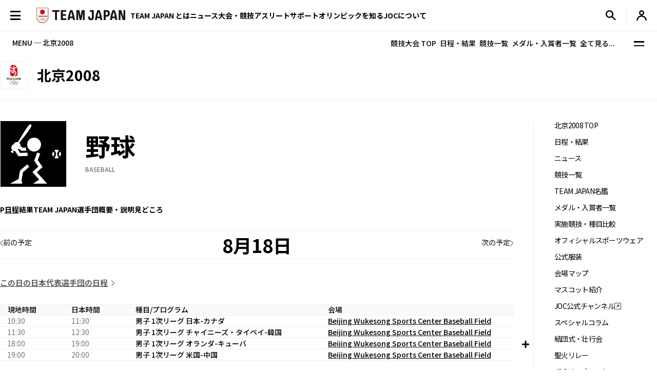

--- FILE ---
content_type: text/html; charset=UTF-8
request_url: https://www.joc.or.jp/games/olympic/beijing/sports/baseball/0818.html
body_size: 87928
content:

<!DOCTYPE html>
<html lang="ja">


  <!-- [headタグ] -->

  <head prefix="og: http://ogp.me/ns# fb: http://ogp.me/ns/fb# article: http://ogp.me/ns/article#">

    <!-- Google Tag Manager -->
<script>(function(w,d,s,l,i){w[l]=w[l]||[];w[l].push({'gtm.start':
new Date().getTime(),event:'gtm.js'});var f=d.getElementsByTagName(s)[0],
j=d.createElement(s),dl=l!='dataLayer'?'&l='+l:'';j.async=true;j.src=
'https://www.googletagmanager.com/gtm.js?id='+i+dl;f.parentNode.insertBefore(j,f);
})(window,document,'script','dataLayer','GTM-W7Z8MTGH');</script>
<!-- End Google Tag Manager -->
  <!-- meta settings -->
  <meta charset="utf-8">
  <meta name="viewport" content="width=device-width">
  <meta name="format-detection" content="telephone=no">
  <!-- meta keywords / description -->
  
  <meta name="keywords" content="JOC, 日本オリンピック委員会, JAPANESE OLYMPIC COMMITTEE, オリンピック, 北京, 2008年, 日本代表選手団">
  <meta name="description" content="2008年北京オリンピックの特集ページです。競技日程や実施種目などを紹介します。　日本オリンピック委員会（JOC）公式サイト">
  
  <!-- title -->
  <title>野球の日程（8月18日）｜北京2008｜JOC - 日本オリンピック委員会</title>
  <!-- START: favicons -->
  <link rel="icon" href="/favicon.ico" sizes="32x32">
  <link rel="icon" href="/favicon.svg" type="image/svg+xml">
  <link rel="apple-touch-icon" href="/apple-touch-icon.png">
  <link rel="manifest" href="/site.webmanifest">
  <!-- END: favicons -->
  <!-- styles -->
  <link rel="stylesheet" href="/assets/css/reset.css">
  <link rel="stylesheet" href="/assets/css/plugin.css">
  <link rel="stylesheet" href="/assets/css/base.css">
  <link rel="stylesheet" href="/assets/css/module.css">
  <link rel="stylesheet" href="/assets/css/add.css">
  

  <link rel="stylesheet" href="/assets/css/oldgame.css">

  <link rel="stylesheet" href="/assets/css/specific-customization.css">


  <meta property="og:locale" content="ja_JP">
  
  <meta property="og:type" content="article">
  
  <meta property="og:title" content="野球の日程（8月18日）｜北京2008｜JOC - 日本オリンピック委員会">
  <meta property="og:url" content="https://www.joc.or.jp/games/olympic/beijing/sports/baseball/0818.html">
  <meta property="og:image" content="https://www.joc.or.jp/assets/images/common/share.png">
  <meta property="og:site_name" content="JOC - 日本オリンピック委員会">
  <meta property="og:description" content="2008年北京オリンピックの特集ページです。競技日程や実施種目などを紹介します。　日本オリンピック委員会（JOC）公式サイト">
  <meta property="fb:app_id" content="315604575177716">
  <meta name="twitter:title" content="野球の日程（8月18日）｜北京2008｜JOC - 日本オリンピック委員会">
  <meta name="twitter:card" content="summary_large_image" />
  <meta name="twitter:site" content="@TeamJapan" />
  

<script src="/assets/js/logincheckcookie.js"></script>

  
<meta name="google-site-verification" content="EUft2PXEZWP5lWX0hnw8WULWaSq0Z5qTx-0164c4YMQ" />
  </head>
<body>
<!-- Google Tag Manager (noscript) -->
<noscript><iframe src="https://www.googletagmanager.com/ns.html?id=GTM-W7Z8MTGH" height="0" width="0" style="display:none;visibility:hidden"></iframe></noscript>
<!-- End Google Tag Manager (noscript) -->
  <div class="l-wrapper">
    <header class="l-header l-header--main js-header">
  <div class="l-header__container">
    <button type="button" class="header-menu-button js-menu-trigger">
      <span class="header-menu-button__lines">
        <span class="header-menu-button__line header-menu-button__line--top"></span>
        <span class="header-menu-button__line header-menu-button__line--center"></span>
        <span class="header-menu-button__line header-menu-button__line--bottom"></span>
      </span>
    </button>
    <!-- [/header-menu-button] -->
    <div class="l-drawer js-drawer-menu">
  <div class="l-drawer__overlay js-menu-trigger"></div>
  <div class="l-drawer__inner">
    <div class="l-drawer__contents">
      <div class="l-drawer__head">
        <button type="button" class="l-drawer__head-btn js-menu-trigger"></button>
        <a href="/" class="l-drawer__head-logo  js-mypage-link">
          <img src="/assets/img/common/logo.svg" alt="TEAM JAPAN" decoding="async" width="242" height="43">
        </a>
        <button type="button" class="l-drawer__head-btn-sp js-menu-trigger"></button>
      </div>
      <div class="l-drawer__body">
        <div class="l-drawer__body-main">
          <ul class="l-drawer__sub-nav sp-hide">
            <li class="l-drawer__sub-nav-item">
              <a href="/" class="l-drawer__sub-nav-item-link js-mypage-link">HOME</a>
            </li>
          </ul>
          <ul class="l-drawer__nav">
            <li class="l-drawer__nav-item pc-hide">
              <a href="/" class="l-drawer__nav-item-ttl-txt js-mypage-link">HOME</a>
            </li>
            <li class="l-drawer__nav-item js-sp-acc-scope is-close">
              <button type="button" class="l-drawer__nav-item-ttl js-sp-acc-trigger">
                <span class="l-drawer__nav-item-ttl-txt">TEAM JAPAN とは</span>
                <span class="l-drawer__nav-item-ttl-icon"></span>
              </button>
              <div class="js-sp-acc-target">
                <ul class="l-drawer__nav-lv2">
                  <li class="l-drawer__nav-lv2-item">
                    <a href="/teamjapan/" class="l-drawer__nav-lv2-link">TEAM JAPAN ブランドサイト</a>
                  </li>
                  <li class="l-drawer__nav-lv2-item">
                    <a href="/teamjapan/activities/" class="l-drawer__nav-lv2-link">TEAM JAPAN の活動</a>
                  </li>
                  <li class="l-drawer__nav-lv2-item">
                    <a href="/symbolathlete/" class="l-drawer__nav-lv2-link">シンボルアスリート</a>
                  </li>
                  <li class="l-drawer__nav-lv2-item">
                    <a href="https://www.teamjapanshop.jp/" target="_blank" class="l-drawer__nav-lv2-link c-icon-external">オンラインショップ</a>
                  </li>
                </ul>
              </div>
            </li>
            <li class="l-drawer__nav-item js-sp-acc-scope is-close">
              <button type="button" class="l-drawer__nav-item-ttl js-sp-acc-trigger">
                <span class="l-drawer__nav-item-ttl-txt">ニュース</span>
                <span class="l-drawer__nav-item-ttl-icon"></span>
              </button>
              <div class="js-sp-acc-target">
                <ul class="l-drawer__nav-lv2">
                  <li class="l-drawer__nav-lv2-item">
                    <a href="/news/" class="l-drawer__nav-lv2-link l-drawer__nav-lv2-link--sp-main">最新ニュース</a>
                  </li>
                  <li class="l-drawer__nav-lv2-item">
                    <a href="/news/index.html?subcategory=&ssubcategory=&category=お知らせ&games=&sports=&athlete=&year=" class="l-drawer__nav-lv2-link">お知らせ</a>
                  </li>
                  <li class="l-drawer__nav-lv2-item">
                    <a href="/news/index.html?subcategory=&ssubcategory=&category=オリンピック&games=&sports=&athlete=&year=" class="l-drawer__nav-lv2-link">オリンピック</a>
                  </li>
                  <li class="l-drawer__nav-lv2-item">
                    <a href="/news/index.html?subcategory=&ssubcategory=&category=国際総合競技大会&games=&sports=&athlete=&year=" class="l-drawer__nav-lv2-link">国際総合競技大会</a>
                  </li>
                  <li class="l-drawer__nav-lv2-item">
                    <a href="/news/index.html?subcategory=&ssubcategory=&category=その他競技情報&games=&sports=&athlete=&year=" class="l-drawer__nav-lv2-link">その他競技情報</a>
                  </li>
                  <li class="l-drawer__nav-lv2-item">
                    <a href="/news/index.html?subcategory=&ssubcategory=&category=選手強化&games=&sports=&athlete=&year=" class="l-drawer__nav-lv2-link">選手強化</a>
                  </li>
                  <li class="l-drawer__nav-lv2-item">
                    <a href="/news/index.html?subcategory=&ssubcategory=&category=イベント&games=&sports=&athlete=&year=" class="l-drawer__nav-lv2-link">イベント</a>
                  </li>
                
                  <li class="l-drawer__nav-lv2-item">
                    <a href="/news/index.html?subcategory=&ssubcategory=&category=キャリア支援&games=&sports=&athlete=&year=" class="l-drawer__nav-lv2-link">キャリア支援</a>
                  </li>
                  <li class="l-drawer__nav-lv2-item">
                    <a href="/news/index.html?subcategory=&ssubcategory=&category=その他活動&games=&sports=&athlete=&year=" class="l-drawer__nav-lv2-link">その他活動</a>
                  </li>
                </ul>
              </div>
            </li>
            <li class="l-drawer__nav-item js-sp-acc-scope is-close">
              <button type="button" class="l-drawer__nav-item-ttl js-sp-acc-trigger">
                <span class="l-drawer__nav-item-ttl-txt">大会・競技</span>
                <span class="l-drawer__nav-item-ttl-icon"></span>
              </button>
              <div class="js-sp-acc-target">
                <ul class="l-drawer__nav-lv2">
                  <li class="l-drawer__nav-lv2-item">
                    <a href="/games/" class="l-drawer__nav-lv2-link">大会</a>
                  </li>
                  <li class="l-drawer__nav-lv2-item">
                    <a href="/sports/" class="l-drawer__nav-lv2-link">競技</a>
                  </li>
                  <li class="l-drawer__nav-lv2-item">
                    <a href="/athletes/" class="l-drawer__nav-lv2-link">アスリート</a>
                  </li>
                  <li class="l-drawer__nav-lv2-item">
                    <a href="/article/" class="l-drawer__nav-lv2-link">コラム／インタビュー</a>
                  </li>
                  <li class="l-drawer__nav-lv2-item">
                    <a href="/events/" class="l-drawer__nav-lv2-link">イベント／キャンペーン</a>
                  </li>
                </ul>
              </div>
            </li>
            <li class="l-drawer__nav-item js-sp-acc-scope is-close">
              <button type="button" class="l-drawer__nav-item-ttl js-sp-acc-trigger">
                <span class="l-drawer__nav-item-ttl-txt">アスリートサポート</span>
                <span class="l-drawer__nav-item-ttl-icon"></span>
              </button>
              <div class="js-sp-acc-target">
                <ul class="l-drawer__nav-lv2">
                  <li class="l-drawer__nav-lv2-item">
                    <a href="/for-athletes/" class="l-drawer__nav-lv2-link l-drawer__nav-lv2-link--sp-main">アスリートサポート TOP</a>
                  </li>
                  <li class="l-drawer__nav-lv2-item">
                    <a href="/for-athletes/training/" class="l-drawer__nav-lv2-link">強化・育成</a>
                  </li>
                  <li class="l-drawer__nav-lv2-item">
                    <a href="/for-athletes/career/" class="l-drawer__nav-lv2-link">キャリア支援</a>
                  </li>
                  <li class="l-drawer__nav-lv2-item">
                    <a href="/for-athletes/youthathlete-support/" class="l-drawer__nav-lv2-link">ジュニアアスリートサポート</a>
                  </li>
                  <li class="l-drawer__nav-lv2-item">
                    <a href="/for-athletes/entourage/" class="l-drawer__nav-lv2-link">アントラージュ</a>
                  </li>
                  <li class="l-drawer__nav-lv2-item">
                    <a href="/for-athletes/awards/" class="l-drawer__nav-lv2-link">表彰制度</a>
                  </li>
                  <li class="l-drawer__nav-lv2-item">
                    <a href="/for-athletes/donation-fund/" class="l-drawer__nav-lv2-link">寄付</a>
                  </li>
                  <li class="l-drawer__nav-lv2-item">
                    <a href="/for-athletes/reporting/" class="l-drawer__nav-lv2-link">保護、通報窓口</a>
                  </li>
                </ul>
              </div>
            </li>
            <li class="l-drawer__nav-item js-sp-acc-scope is-close">
              <button type="button" class="l-drawer__nav-item-ttl js-sp-acc-trigger">
                <span class="l-drawer__nav-item-ttl-txt">オリンピックを知る</span>
                <span class="l-drawer__nav-item-ttl-icon"></span>
              </button>
              <div class="js-sp-acc-target">
                <ul class="l-drawer__nav-lv2">
                  <li class="l-drawer__nav-lv2-item">
                    <a href="/olympism/" class="l-drawer__nav-lv2-link l-drawer__nav-lv2-link--sp-main">オリンピックを知る
                      TOP</a>
                  </li>
                  <li class="l-drawer__nav-lv2-item">
                    <a href="/olympism/principles/" class="l-drawer__nav-lv2-link">オリンピズム──理念と使命</a>
                  </li>
                  <li class="l-drawer__nav-lv2-item">
                    <a href="/olympism/history/" class="l-drawer__nav-lv2-link">オリンピックの歴史</a>
                  </li>
                  <li class="l-drawer__nav-lv2-item">
                    <a href="/olympism/experience/" class="l-drawer__nav-lv2-link">学ぶ・体験する</a>
                  </li>
                  <li class="l-drawer__nav-lv2-item">
                    <a href="/olympism/experience/event/" class="l-drawer__nav-lv2-link">普及イベント</a>
                  </li>
                  <li class="l-drawer__nav-lv2-item">
                    <a href="/olympism/experience/facility/" class="l-drawer__nav-lv2-link">ミュージアム・体験施設</a>
                  </li>
                  <li class="l-drawer__nav-lv2-item">
                    <a href="/olympism/experience/media/" class="l-drawer__nav-lv2-link">メディア・SNS</a>
                  </li>
                  <li class="l-drawer__nav-lv2-item">
                    <a href="/olympism/experience/learningcontent/" class="l-drawer__nav-lv2-link">学習コンテンツ</a>
                  </li>
                  <li class="l-drawer__nav-lv2-item">
                    <a href="/olympism/inheritance/" class="l-drawer__nav-lv2-link">行動する・継承する</a>
                  </li>
                </ul>
              </div>
            </li>
            <li class="l-drawer__nav-item js-sp-acc-scope is-close">
              <button type="button" class="l-drawer__nav-item-ttl js-sp-acc-trigger">
                <span class="l-drawer__nav-item-ttl-txt">JOC について</span>
                <span class="l-drawer__nav-item-ttl-icon"></span>
              </button>
              <div class="js-sp-acc-target">
                <ul class="l-drawer__nav-lv2">
                  <li class="l-drawer__nav-lv2-item">
                    <a href="/about/" class="l-drawer__nav-lv2-link l-drawer__nav-lv2-link--sp-main">JOC について TOP</a>
                  </li>
                  <li class="l-drawer__nav-lv2-item">
                    <a href="/about/vision2064/" class="l-drawer__nav-lv2-link">JOC Vision 2064と中期計画</a>
                  </li>
                  <li class="l-drawer__nav-lv2-item">
                    <a href="/about/organisation/" class="l-drawer__nav-lv2-link">組織</a>
                  </li>
                  <li class="l-drawer__nav-lv2-item">
                    <a href="/about/jocactivity/" class="l-drawer__nav-lv2-link">JOC の活動</a>
                  </li>
                  <li class="l-drawer__nav-lv2-item">
                    <a href="/about/marketing/" class="l-drawer__nav-lv2-link">マーケティングプログラム</a>
                  </li>
                  <li class="l-drawer__nav-lv2-item">
                    <a href="/about/partners/" class="l-drawer__nav-lv2-link">パートナー</a>
                  </li>
                  <li class="l-drawer__nav-lv2-item">
                    <a href="/about/brand/" class="l-drawer__nav-lv2-link">ブランド、知的財産</a>
                  </li>
                  <li class="l-drawer__nav-lv2-item">
                    <a href="/about/sustainability/" class="l-drawer__nav-lv2-link">サステナビリティ</a>
                  </li>
                </ul>
              </div>
            </li>
            <li class="l-drawer__nav-item pc-hide">
              <a href="/teamjapanid/" class="l-drawer__nav-item-ttl-txt">TEAM JAPAN ID<span class="small">WEB会員サービス</span></a>
            </li>
            <li class="l-drawer__nav-item pc-hide">
              <a href="/faq/" class="l-drawer__nav-item-ttl-txt">よくあるご質問</a>
            </li>
            <li class="l-drawer__nav-item pc-hide">
              <a href="/sitemap/" class="l-drawer__nav-item-ttl-txt">サイトマップ</a>
            </li>
          </ul>
          <ul class="l-drawer__sub-nav mgt--2gap sp-hide">
            <li class="l-drawer__sub-nav-item">
              <a href="/teamjapanid/" class="l-drawer__sub-nav-item-link">TEAM JAPAN ID<span class="small">WEB会員サービス</span></a>
            </li>
            <li class="l-drawer__sub-nav-item">
              <a href="/faq/" class="l-drawer__sub-nav-item-link">よくあるご質問</a>
            </li>
            <li class="l-drawer__sub-nav-item">
              <a href="/sitemap/" class="l-drawer__sub-nav-item-link">サイトマップ</a>
            </li>
          </ul>
          <div class="l-drawer__search-box c-search-box-2">
                        <script async src="https://cse.google.com/cse.js?cx=009329019358741393295:lv-ldjgsmvc"></script>
<div class="gcse-searchbox-only"></div>
          </div>
        </div>
        <div class="l-drawer__body-foot">
          <ul class="l-drawer-sns">
            <li class="l-drawer-sns__item l-drawer-sns__item--line">
              <a href="https://page.line.me/team_japan" target="_blank" class="l-drawer-sns__link">
                <img src="/assets/img/common/icon_sns_line.svg" alt="line" decoding="async" width="22" height="22">
              </a>
            </li>
            <li class="l-drawer-sns__item l-drawer-sns__item--facebook">
              <a href="https://www.facebook.com/teamjapanjoc" target="_blank" class="l-drawer-sns__link">
                <img src="/assets/img/common/icon_sns_facebook.svg" alt="facebook" decoding="async" width="22" height="22">
              </a>
            </li>
            <li class="l-drawer-sns__item l-drawer-sns__item--x">
              <a href="https://twitter.com/TeamJapan" target="_blank" class="l-drawer-sns__link">
                <img src="/assets/img/common/icon_sns_x.svg" alt="x(twitter)" decoding="async" width="19" height="19">
              </a>
            </li>
            <li class="l-drawer-sns__item l-drawer-sns__item--instagram">
              <a href="https://www.instagram.com/teamjapanjoc/" target="_blank" class="l-drawer-sns__link">
                <img src="/assets/img/common/icon_sns_instagram.svg" alt="instagram" decoding="async" width="22" height="22">
              </a>
            </li>
            <li class="l-drawer-sns__item l-drawer-sns__item--tiktok">
              <a href="https://www.tiktok.com/@japan_olympic" target="_blank" class="l-drawer-sns__link">
                <img src="/assets/img/common/icon_sns_tiktok.svg" alt="tiktok" decoding="async" width="18" height="21">
              </a>
            </li>
            <li class="l-drawer-sns__item l-drawer-sns__item--youtube">
              <a href="https://www.youtube.com/c/TEAMJAPAN" target="_blank" class="l-drawer-sns__link">
                <img src="/assets/img/common/icon_sns_youtube.svg" alt="youtube" decoding="async" width="27" height="19">
              </a>
            </li>
          </ul>
          <!-- [/l-drawer-sns] -->
          <div class="l-drawer__body-foot-right">
            <ul class="l-drawer__foot-nav">
              <li class="l-drawer__foot-nav-item">
                <a href="https://japan-olympicmuseum.jp/jp/" target="_blank" class="l-drawer__foot-nav-link c-icon-external">日本オリンピックミュージアム</a>
              </li>
              <li class="l-drawer__foot-nav-item">
                <a href="https://www.teamjapanshop.jp/" target="_blank" class="l-drawer__foot-nav-link c-icon-external">オンラインショップ</a>
              </li>
            </ul>
            <a href="https://www.joc.or.jp/english/" class="l-drawer__lang">ENGLISH</a>
          </div>
        </div>
        <button type="button" class="l-drawer__foot-btn js-menu-trigger">メニューを閉じる</button>
      </div>
    </div>
    <div class="l-drawer__side">
      <div class="l-drawer__side-bg">
        <svg xmlns="http://www.w3.org/2000/svg" style="height:100%"><rect x="190" width="11.3" height="100%" fill="#aa8532"></rect><path d="m300 393.55v-19.68c-89.05-53-162.55-129.15-213.24-222.62-26.18-48.27-45.17-99.11-56.84-151.25h-17.41c11.94 54.95 31.76 108.54 59.32 159.35 53.82 99.23 132.6 179.5 228.17 234.2z" fill="#f0252d"/></svg>
      </div>
    </div>
  </div>
</div>
<!-- [/l-drawer] -->

    <p class="l-header__logo">

      <a href="/" class="l-header__logo-link  js-mypage-link">
        <img src="/assets/img/common/logo.svg" alt="TEAM JAPAN" decoding="async" width="242" height="43">
      </a>

    </p>

    <nav class="l-header-nav">
  <div class="l-header-nav__mega-menu-bg js-mega-menu-bg"></div>
  <ul class="l-header-nav__list">
    <li class="l-header-nav__item js-mega-menu-trigger">
      <span class="l-header-nav__link">TEAM JAPAN とは</span>
      <div class="l-mega-menu js-mega-menu">
        <div class="l-mega-menu__inner">
          <nav class="l-mega-menu__nav">
            <span class="l-mega-menu__nav-ttl">TEAM JAPAN とは</span>
            <ul class="l-mega-menu__nav-list">
              <li class="l-mega-menu__nav-item">
                <a href="/teamjapan/" class="l-mega-menu__nav-link">TEAM JAPAN ブランドサイト</a>
              </li>
              <li class="l-mega-menu__nav-item">
                <a href="/teamjapan/activities/" class="l-mega-menu__nav-link">TEAM JAPAN の活動</a>
              </li>
              <li class="l-mega-menu__nav-item">
                <a href="/symbolathlete/" class="l-mega-menu__nav-link">シンボルアスリート</a>
              </li>
              <li class="l-mega-menu__nav-item">
                <a href="https://www.teamjapanshop.jp/" target="_blank" class="l-mega-menu__nav-link c-icon-external">オンラインショップ</a>
              </li>
            </ul>
          </nav>
        </div>
      </div>
      <!-- [/l-mega-menu] -->
    </li>
    <li class="l-header-nav__item js-mega-menu-trigger">
      <a href="/news/" class="l-header-nav__link js-nav-current">ニュース</a>
      <div class="l-mega-menu js-mega-menu">
        <div class="l-mega-menu__inner">
          <nav class="l-mega-menu__nav">
            <a href="/news/" class="l-mega-menu__nav-ttl">最新ニュース</a>
            <ul class="l-mega-menu__nav-list">
              <li class="l-mega-menu__nav-item">
                <a href="/news/index.html?subcategory=&ssubcategory=&category=お知らせ&games=&sports=&athlete=&year=" class="l-mega-menu__nav-link">お知らせ</a>
              </li>
              <li class="l-mega-menu__nav-item">
                <a href="/news/index.html?subcategory=&ssubcategory=&category=オリンピック&games=&sports=&athlete=&year=" class="l-mega-menu__nav-link">オリンピック</a>
              </li>
              <li class="l-mega-menu__nav-item">
                <a href="/news/index.html?subcategory=&ssubcategory=&category=国際総合競技大会&games=&sports=&athlete=&year=" class="l-mega-menu__nav-link">国際総合競技大会</a>
              </li>
              <li class="l-mega-menu__nav-item">
                <a href="/news/index.html?subcategory=&ssubcategory=&category=その他競技情報&games=&sports=&athlete=&year=" class="l-mega-menu__nav-link">その他競技情報</a>
              </li>
              <li class="l-mega-menu__nav-item">
                <a href="/news/index.html?subcategory=&ssubcategory=&category=選手強化&games=&sports=&athlete=&year=" class="l-mega-menu__nav-link">選手強化</a>
              </li>
              <li class="l-mega-menu__nav-item">
                <a href="/news/index.html?subcategory=&ssubcategory=&category=イベント&games=&sports=&athlete=&year=" class="l-mega-menu__nav-link">イベント</a>
              </li>
            
              <li class="l-mega-menu__nav-item">
                <a href="/news/index.html?subcategory=&ssubcategory=&category=キャリア支援&games=&sports=&athlete=&year=" class="l-mega-menu__nav-link">キャリア支援</a>
              </li>
              <li class="l-mega-menu__nav-item">
                <a href="/news/index.html?subcategory=&ssubcategory=&category=その他活動&games=&sports=&athlete=&year=" class="l-mega-menu__nav-link">その他活動</a>
              </li>
            </ul>
          </nav>
        </div>
      </div>
      <!-- [/l-mega-menu] -->
    </li>
    <li class="l-header-nav__item js-mega-menu-trigger">
      <span class="l-header-nav__link">大会・競技</span>
      <div class="l-mega-menu js-mega-menu">
        <div class="l-mega-menu__inner">
          <nav class="l-mega-menu__nav">
            <span class="l-mega-menu__nav-ttl">大会・競技</span>
            <ul class="l-mega-menu__nav-list">
              <li class="l-mega-menu__nav-item">
                <a href="/games/" class="l-mega-menu__nav-link">大会</a>
              </li>
              <li class="l-mega-menu__nav-item">
                <a href="/sports/" class="l-mega-menu__nav-link">競技</a>
              </li>
              <li class="l-mega-menu__nav-item">
                <a href="/athletes/" class="l-mega-menu__nav-link">アスリート</a>
              </li>
              <li class="l-mega-menu__nav-item">
                <a href="/article/" class="l-mega-menu__nav-link">コラム／インタビュー</a>
              </li>
              <li class="l-mega-menu__nav-item">
                <a href="/events/" class="l-mega-menu__nav-link">イベント／キャンペーン</a>
              </li>
              <li class="l-mega-menu__nav-item">
                <a href="/teamjapanid/" class="l-mega-menu__nav-link">TEAM JAPAN ID</a>
              </li>
            </ul>
          </nav>
        </div>
      </div>
      <!-- [/l-mega-menu] -->
    </li>
    <li class="l-header-nav__item js-mega-menu-trigger">
      <a href="/for-athletes/" class="l-header-nav__link js-nav-current">アスリートサポート</a>
      <div class="l-mega-menu js-mega-menu">
        <div class="l-mega-menu__inner">
          <nav class="l-mega-menu__nav">
            <a href="/for-athletes/" class="l-mega-menu__nav-ttl">アスリートサポート TOP</a>
            <ul class="l-mega-menu__nav-list">
              <li class="l-mega-menu__nav-item">
                <a href="/for-athletes/training/" class="l-mega-menu__nav-link">強化・育成</a>
              </li>
              <li class="l-mega-menu__nav-item">
                <a href="/for-athletes/career/" class="l-mega-menu__nav-link">キャリア支援</a>
              </li>
              <li class="l-mega-menu__nav-item">
                <a href="/for-athletes/youthathlete-support/" class="l-mega-menu__nav-link">ジュニアアスリートサポート</a>
              </li>
              <li class="l-mega-menu__nav-item">
                <a href="/for-athletes/entourage/" class="l-mega-menu__nav-link">アントラージュ</a>
              </li>
              <li class="l-mega-menu__nav-item">
                <a href="/for-athletes/awards/" class="l-mega-menu__nav-link">表彰制度</a>
              </li>
              <li class="l-mega-menu__nav-item">
                <a href="/for-athletes/donation-fund/" class="l-mega-menu__nav-link">寄付</a>
              </li>
              <li class="l-mega-menu__nav-item">
                <a href="/for-athletes/reporting/" class="l-mega-menu__nav-link">保護、通報窓口</a>
              </li>
            </ul>
          </nav>
        </div>
      </div>
      <!-- [/l-mega-menu] -->
    </li>
    <li class="l-header-nav__item js-mega-menu-trigger">
      <a href="/olympism/" class="l-header-nav__link js-nav-current">オリンピックを知る</a>
      <div class="l-mega-menu js-mega-menu">
        <div class="l-mega-menu__inner">
          <nav class="l-mega-menu__nav">
            <a href="/olympism/" class="l-mega-menu__nav-ttl">オリンピックを知る TOP</a>
            <ul class="l-mega-menu__nav-list">
              <li class="l-mega-menu__nav-item">
                <a href="/olympism/principles/" class="l-mega-menu__nav-link">オリンピズム──理念と使命</a>
              </li>
              <li class="l-mega-menu__nav-item">
                <a href="/olympism/history/" class="l-mega-menu__nav-link">オリンピックの歴史</a>
              </li>
              <li class="l-mega-menu__nav-item">
                <a href="/olympism/experience/" class="l-mega-menu__nav-link">学ぶ・体験する</a>
              </li>
              <li class="l-mega-menu__nav-item">
                <a href="/olympism/experience/event/" class="l-mega-menu__nav-link">普及イベント</a>
              </li>
              <li class="l-mega-menu__nav-item">
                <a href="/olympism/experience/facility/" class="l-mega-menu__nav-link">ミュージアム・体験施設</a>
              </li>
              <li class="l-mega-menu__nav-item">
                <a href="/olympism/experience/media/" class="l-mega-menu__nav-link">メディア・SNS</a>
              </li>
              <li class="l-mega-menu__nav-item">
                <a href="/olympism/experience/learningcontent/" class="l-mega-menu__nav-link">学習コンテンツ</a>
              </li>
              <li class="l-mega-menu__nav-item">
                <a href="/olympism/inheritance/" class="l-mega-menu__nav-link">行動する・継承する</a>
              </li>
            </ul>
          </nav>
        </div>
      </div>
      <!-- [/l-mega-menu] -->
    </li>
    <li class="l-header-nav__item js-mega-menu-trigger">
      <a href="/about/" class="l-header-nav__link js-nav-current">JOCについて</a>
      <div class="l-mega-menu js-mega-menu">
        <div class="l-mega-menu__inner">
          <nav class="l-mega-menu__nav">
            <a href="/about/" class="l-mega-menu__nav-ttl">JOC について TOP</a>
            <ul class="l-mega-menu__nav-list">
              <li class="l-mega-menu__nav-item">
                <a href="/about/vision2064/" class="l-mega-menu__nav-link">JOC Vision 2064 と中期計画</a>
              </li>
              <li class="l-mega-menu__nav-item">
                <a href="/about/organisation/" class="l-mega-menu__nav-link">組織</a>
              </li>
              <li class="l-mega-menu__nav-item">
                <a href="/about/jocactivity/" class="l-mega-menu__nav-link">JOC の活動</a>
              </li>
              <li class="l-mega-menu__nav-item">
                <a href="/about/marketing/" class="l-mega-menu__nav-link">マーケティングプログラム</a>
              </li>
              <li class="l-mega-menu__nav-item">
                <a href="/about/partners/" class="l-mega-menu__nav-link">パートナー</a>
              </li>
              <li class="l-mega-menu__nav-item">
                <a href="/about/brand/" class="l-mega-menu__nav-link">ブランド、知的財産</a>
              </li>
              <li class="l-mega-menu__nav-item">
                <a href="/about/sustainability/" class="l-mega-menu__nav-link">サステナビリティ</a>
              </li>
            </ul>
          </nav>
        </div>
      </div>
      <!-- [/l-mega-menu] -->
    </li>
  </ul>
</nav>
<!-- [/l-header-nav] -->
    <nav class="l-header-sub-nav">
      <ul class="l-header-sub-nav__list">
        <li class="l-header-sub-nav__item l-header-sub-nav__item--museum">
          <a href="https://japan-olympicmuseum.jp/jp/" target="_blank" class="l-header-sub-nav__link">
            <span class="l-header-sub-nav__link-txt">ミュージアム</span>
          </a>
        </li>
        <li class="l-header-sub-nav__item l-header-sub-nav__item--shop">
          <a href="https://www.teamjapanshop.jp/" target="_blank" class="l-header-sub-nav__link">
            <span class="l-header-sub-nav__link-txt">ショップ</span>
          </a>
        </li>
        <li class="l-header-sub-nav__item l-header-sub-nav__item--lang">
          <a href="/english/" class="l-header-sub-nav__link">
            <span class="txt-default">ENGLISH</span>
            <span class="txt-omission">EN</span>
          </a>
        </li>
      </ul>
    </nav>
    <!-- [/l-header-sub-nav] -->
    <button type="button" class="l-header-search-btn js-header-search">
      <img src="/assets/img/common/icon_search.svg" alt="検索窓を開く" decoding="async" width="20" height="20" class="l-header-search-btn__img-open">
      <img src="/assets/img/common/icon_x_2.svg" alt="検索窓を閉じる" decoding="async" width="20" height="20" class="l-header-search-btn__img-close">
    </button>
    <!-- [/l-header-search-btn] -->
    <div class="l-header-search">
      <div class="l-header-search__overlay js-header-search"></div>
      <div class="l-header-search__contents">
        <div class="c-search-box-2 js-header-search-box">
           <script async src="https://cse.google.com/cse.js?cx=009329019358741393295:lv-ldjgsmvc"></script>
          <div class="gcse-searchbox-only"></div>
        </div>
        <!-- [/c-search-box-2] -->
      </div>
    </div>
    <!-- [/l-header-search] -->
    <div class="l-header-mypage">
      <a href="/app/members/pt-members.php?__mode=login" class="l-header-mypage__link">
        <img src="/assets/img/common/icon_member.svg" alt="マイページ" decoding="async" width="20" height="20">
      </a>
    </div>
    <!-- [/l-header-mypage] -->
  </div>
</header>
<!-- [/l-header] -->
    <div class="l-sub-nav js-sub-nav">
  <span class="l-sub-nav__ttl">MENU ─ 北京2008</span>
  <nav class="l-sub-nav__nav">
      <ul class="l-sub-nav__nav-list">
          <li class="l-sub-nav__nav-item">
              <a href="/games/olympic/beijing/" class="l-sub-nav__nav-link">競技大会 TOP</a>
          </li>
          <li class="l-sub-nav__nav-item">
              <a href="/games/olympic/beijing/schedule/" class="l-sub-nav__nav-link">日程・結果</a>
          </li>
          <li class="l-sub-nav__nav-item">
              <a href="/games/olympic/beijing/sports/" class="l-sub-nav__nav-link">競技一覧</a>
          </li>
          <li class="l-sub-nav__nav-item">
              <a href="/games/olympic/beijing/japan/winnerslist/" class="l-sub-nav__nav-link">メダル・入賞者一覧</a>
          </li>
          <li class="l-sub-nav__nav-item">
              <button type="button" class="l-sub-nav__nav-link js-sub-nav-trigger">全て見る...</button>
          </li>
      </ul>
  </nav>
  <button type="button" class="l-sub-nav__btn js-sub-nav-trigger">
      <span class="l-sub-nav__btn-lines">
          <span class="l-sub-nav__btn-line"></span>
          <span class="l-sub-nav__btn-line"></span>
      </span>
  </button>
  <div class="l-sub-nav__menu">
      <div class="l-container l-sub-nav__menu-container">
          <div class="l-sub-nav__menu-ttl">
              <a href="/games/olympic/beijing/" class="l-sub-nav__menu-ttl-link">北京2008 TOP</a>
          </div>
          <div class="l-sub-nav__menu-cols">
              <div class="l-sub-nav__menu-col">
                  <ul class="l-sub-nav__menu-list">
                      <li class="l-sub-nav__menu-item">
                          <a href="/games/olympic/beijing/schedule/" class="l-sub-nav__menu-link">日程・結果</a>
                      </li>
                      <li class="l-sub-nav__menu-item">
                          <a href="/news/index.html?subcategory=2&page=1" class="l-sub-nav__menu-link">ニュース</a>
                      </li>
                      <li class="l-sub-nav__menu-item">
                          <a href="/games/olympic/beijing/sports/" class="l-sub-nav__menu-link">競技一覧</a>
                      </li>
                  </ul>
              </div>
              <div class="l-sub-nav__menu-col">
                  <ul class="l-sub-nav__menu-list">
                      <li class="l-sub-nav__menu-item">
                          <a href="/games/olympic/beijing/japan/" class="l-sub-nav__menu-link">TEAM JAPAN名鑑</a>
                      </li>
                      <li class="l-sub-nav__menu-item">
                          <a href="/games/olympic/beijing/japan/winnerslist/" class="l-sub-nav__menu-link">メダル・入賞者一覧</a>
                      </li>
                      <li class="l-sub-nav__menu-item">
                          <a href="/games/olympic/beijing/event_compare.html" class="l-sub-nav__menu-link">実施競技・種目比較</a>
                      </li>
                  </ul>
              </div>
              <div class="l-sub-nav__menu-col">
                  <ul class="l-sub-nav__menu-list">
                      <li class="l-sub-nav__menu-item">
                          <a href="/games/olympic/beijing/sportswear/" class="l-sub-nav__menu-link">オフィシャルスポーツウェア</a>
                      </li>
                      <li class="l-sub-nav__menu-item">
                          <a href="/games/olympic/beijing/sportswear/officialwear.html" class="l-sub-nav__menu-link">公式服装</a>
                      </li>
                      <li class="l-sub-nav__menu-item">
                          <a href="/games/olympic/beijing/venue/" class="l-sub-nav__menu-link">会場マップ</a>
                      </li>
                      <li class="l-sub-nav__menu-item">
                          <a href="/games/olympic/beijing/mascot/" class="l-sub-nav__menu-link">マスコット紹介</a>
                      </li>
                      <li class="l-sub-nav__menu-item">
                          <a href="https://www.youtube.com/c/TEAMJAPAN" target="_blank" class="l-sub-nav__menu-link">JOC公式チャンネル</a>
                      </li>
                  </ul>
              </div>
              <div class="l-sub-nav__menu-col">
                  <ul class="l-sub-nav__menu-list">
                      <li class="l-sub-nav__menu-item">
                          <a href="/games/olympic/beijing/column/" class="l-sub-nav__menu-link">スペシャルコラム</a>
                      </li>
                      <li class="l-sub-nav__menu-item">
                          <a href="/games/olympic/beijing/20080728/" class="l-sub-nav__menu-link">結団式・壮行会</a>
                      </li>
                      <li class="l-sub-nav__menu-item">
                          <a href="/games/olympic/beijing/torchrelay/" class="l-sub-nav__menu-link">聖火リレー</a>
                      </li>
                      <li class="l-sub-nav__menu-item">
                          <a href="/games/olympic/beijing/japanhouse/" class="l-sub-nav__menu-link">JOCジャパンハウス</a>
                      </li>
                  </ul>
              </div>
              <div class="l-sub-nav__menu-col">
                  <ul class="l-sub-nav__menu-list">
                      <li class="l-sub-nav__menu-item">
                          <a href="/games/olympic/beijing/interview/" class="l-sub-nav__menu-link">涙の向こうの金メダル</a>
                      </li>
                      <li class="l-sub-nav__menu-item">
                          <a href="/games/olympic/beijing/matsuoka/" class="l-sub-nav__menu-link">北京大会がくれたもの</a>
                      </li>
                      <li class="l-sub-nav__menu-item">
                          <a href="/games/olympic/beijing/manager/" class="l-sub-nav__menu-link">ロンドンに向けての選手強化</a>
                      </li>
                      <li class="l-sub-nav__menu-item">
                          <a href="/games/olympic/beijing/discussion/" class="l-sub-nav__menu-link">チームジャパンの情報戦略</a>
                      </li>
                      <li class="l-sub-nav__menu-item">
                          <a href="/games/olympic/beijing/toppage/" class="l-sub-nav__menu-link">トップページを飾ったアスリートたち</a>
                      </li>
                      <li class="l-sub-nav__menu-item">
                          <a href="/games/olympic/beijing/message/" class="l-sub-nav__menu-link">選手直筆メッセージ</a>
                      </li>
                      <li class="l-sub-nav__menu-item">
                          <a href="/games/olympic/beijing/athlete_cmt/" class="l-sub-nav__menu-link">チームジャパン、いざ北京へ</a>
                      </li>
                  </ul>
              </div>
          </div>
      </div>
        <div class="l-sub-nav__menu-foot">
            <button type="button" class="l-sub-nav__btn-close js-sub-nav-trigger">メニューを閉じる</button>
        </div>
  </div>
</div>
<!-- [/l-sub-nav] -->
<div class="l-sub-nav-overlay js-sub-nav-trigger"></div>
<!-- [/l-sub-nav-overlay] -->
    <main class="l-contents">
            <div class="l-container">
        <div class="c-ttl-img-3">
         <figure class="c-ttl-img-3__img">
           
            <img src="/games/olympic/beijing/assets/images/beijing2008.png" alt="" decoding="async" width="260" height="260">
           
          </figure>
          <p class="c-ttl-img-3__txt">北京2008</p>
        </div>
        <!-- [/c-ttl-img-3] -->
      </div>
      <!-- [/l-container-pc] -->
      <hr class="c-hr mgt--1gap mgt-sp--25">
      <div class="l-column l-container-pc mgt--2gap mgt-sp--25">
        <div class="l-column__main c-scope-old-staticpage">
          



<div class="l-container-sp">
  <div class="c-ttl-img-2">
    <figure class="c-ttl-img-2__img">
      <img src="/games/olympic/common/sports/images/baseball.gif" alt="" decoding="async" width="260" height="260">
    </figure>
    <h1 class="c-ttl-img-2__txt">
      <span class="c-ttl-img-2__txt-main">野球</span>
      <span class="c-ttl-img-2__txt-sub">BASEBALL</span>
    </h1>
  </div>



  <nav class="c-nav-1 mgt--1gap">
    <ul class="c-nav-1__list">
      <li class="c-nav-1__item">
        <a href="/games/olympic/beijing/sports/baseball/" class="c-nav-1__link">TOP</a>
      </li>
      <li class="c-nav-1__item">
        <a href="/games/olympic/beijing/sports/baseball/0818.html" class="c-nav-1__link is-current">日程</a>
      </li>
      <li class="c-nav-1__item">
        <a href="/games/olympic/beijing/sports/baseball/result/0818.html" class="c-nav-1__link">結果</a>
      </li>
      <li class="c-nav-1__item">
        <a href="/games/olympic/beijing/sports/baseball/team/" class="c-nav-1__link">TEAM JAPAN選手団</a>
      </li>
      <li class="c-nav-1__item">
        <a href="/games/olympic/beijing/sports/baseball/about.html" class="c-nav-1__link">概要・説明</a>
      </li>
      <li class="c-nav-1__item">
        <a href="/games/olympic/beijing/sports/baseball/preview.html" class="c-nav-1__link">見どころ</a>
      </li>
    </ul>
  </nav>
</div>
<div class="l-container-sp">
  <nav class="c-nav-3 mgt-pc--20 mgt-sp--10">
  <p class="c-nav-3__txt">8月18日</p>
    <ul class="c-nav-3__list">
      <li class="c-nav-3__item c-nav-3__item--prev">
        <a href="/games/olympic/beijing/sports/baseball/0816.html" class="c-nav-3__link">前の予定</a>
      </li>
      <li class="c-nav-3__item c-nav-3__item--next">
        <a href="/games/olympic/beijing/sports/baseball/0819.html" class="c-nav-3__link">次の予定</a>
      </li>
    </ul>
  </nav>
  <div class="dummy">
    <a href="/games/olympic/beijing/japan/0818.html" class="c-link-angle-right-2 hover-underline-none mgt-pc--35 mgt-sp--30">この日の日本代表選手団の日程</a>
  </div>


<div class="j_schedule_graph">
<table>
<tr>
<th width="10%">現地時間</th>
<th width="10%">日本時間</th>
<th width="30%">種目/プログラム</th>
<th width="30%">会場</th>
</tr>
<tr>
<td>10:30</td>
<td>11:30</td>
<td>男子 1次リーグ 日本-カナダ</td>
<td><a href="/games/olympic/beijing/venue/baseball_field.html">Beijing Wukesong Sports Center Baseball Field</a></td>
</tr>
<tr>
<td>11:30</td>
<td>12:30</td>
<td>男子 1次リーグ チャイニーズ・タイペイ-韓国</td>
<td><a href="/games/olympic/beijing/venue/baseball_field.html">Beijing Wukesong Sports Center Baseball Field</a></td>
</tr>
<tr>
<td>18:00</td>
<td>19:00</td>
<td>男子 1次リーグ オランダ-キューバ</td>
<td><a href="/games/olympic/beijing/venue/baseball_field.html">Beijing Wukesong Sports Center Baseball Field</a></td>
</tr>
<tr>
<td>19:00</td>
<td>20:00</td>
<td>男子 1次リーグ 米国-中国</td>
<td><a href="/games/olympic/beijing/venue/baseball_field.html">Beijing Wukesong Sports Center Baseball Field</a></td>
</tr>
</table>

</div>



<p class="c-txt-small-1 mgb--0_5gap">+をクリックすると種目ごとのスケジュールをご覧いただけます。　★はメダル決定日です。</p>
<div class="schedule_table">
<a name="1" id="1"></a>

<table id="schedule">
<tr class="even head">
<td rowspan="3">競技名</td>
<td colspan="19" class="sports_ttl month">2008年8月</td>
</tr>
<tr class="even head">
<td>6</td>
<td>7</td>
<td>8</td>
<td class="sat">9</td>
<td class="san">10</td>
<td>11</td>
<td>12</td>
<td>13</td>
<td>14</td>
<td>15</td>
<td class="sat">16</td>
<td class="san">17</td>
<td>18</td>
<td>19</td>
<td>20</td>
<td>21</td>
<td>22</td>
<td class="sat">23</td>
<td class="san">24</td>
</tr>
<tr class="even head">
<td>水</td>
<td>木</td>
<td>金</td>
<td class="sat">土</td>
<td class="san">日</td>
<td>月</td>
<td>火</td>
<td>水</td>
<td>木</td>
<td>金</td>
<td class="sat">土</td>
<td class="san">日</td>
<td>月</td>
<td>火</td>
<td>水</td>
<td>木</td>
<td>金</td>
<td class="sat">土</td>
<td class="san">日</td>
</tr>



<tr class="parent">
<td width="43%" class="txt_left sports_ttl">野球<div class="arrow"></div></td>
<td width="3%">　</td>
<td width="3%">　</td>
<td width="3%">　</td>
<td width="3%">　</td>
<td width="3%">　</td>
<td width="3%">　</td>
<td width="3%">　</td>
<td width="3%"><div class="square"><a href="/games/olympic/beijing/sports/baseball/0813.html">■</a></div></td>
<td width="3%"><div class="square"><a href="/games/olympic/beijing/sports/baseball/0814.html">■</a></div></td>
<td width="3%"><div class="square"><a href="/games/olympic/beijing/sports/baseball/0815.html">■</a></div></td>
<td width="3%"><div class="square"><a href="/games/olympic/beijing/sports/baseball/0816.html">■</a></div></td>
<td width="3%">　</td>
<td width="3%"><div class="square"><a href="/games/olympic/beijing/sports/baseball/0818.html">■</a></div></td>
<td width="3%"><div class="square"><a href="/games/olympic/beijing/sports/baseball/0819.html">■</a></div></td>
<td width="3%"><div class="square"><a href="/games/olympic/beijing/sports/baseball/0820.html">■</a></div></td>
<td width="3%">　</td>
<td width="3%"><div class="square"><a href="/games/olympic/beijing/sports/baseball/0822.html">■</a></div></td>
<td width="3%"><div class="square"><a href="/games/olympic/beijing/sports/baseball/0823.html">■</a></div></td>
<td width="3%">　</td>
</tr>
<tr class="class">
<td class="txt_left"><span class="sub">男子</span></td>
<td>　</td>
<td>　</td>
<td>　</td>
<td>　</td>
<td>　</td>
<td>　</td>
<td>　</td>
<td><div class="square"><a href="/games/olympic/beijing/sports/baseball/0813.html">■</a></div></td>
<td><div class="square"><a href="/games/olympic/beijing/sports/baseball/0814.html">■</a></div></td>
<td><div class="square"><a href="/games/olympic/beijing/sports/baseball/0815.html">■</a></div></td>
<td><div class="square"><a href="/games/olympic/beijing/sports/baseball/0816.html">■</a></div></td>
<td>　</td>
<td><div class="square"><a href="/games/olympic/beijing/sports/baseball/0818.html">■</a></div></td>
<td><div class="square"><a href="/games/olympic/beijing/sports/baseball/0819.html">■</a></div></td>
<td><div class="square"><a href="/games/olympic/beijing/sports/baseball/0820.html">■</a></div></td>
<td>　</td>
<td><div class="square"><a href="/games/olympic/beijing/sports/baseball/0822.html">■</a></div></td>
<td><div class="star"><a href="/games/olympic/beijing/sports/baseball/0823.html">★</a></div></td>
<td>　</td>
</tr>
</table>
</div>
</div>








<div class="section_lv5">
<h4>他の競技の日程・結果</h4>
<div class="anchor_link2">
<table>
<tr>
			<td><a href="/games/olympic/beijing/sports/athletics/0818.html">陸上競技</a></td>
			<td><a href="/games/olympic/beijing/sports/swimming/0820.html">水泳・競泳</a></td>
			<td><a href="/games/olympic/beijing/sports/diving/0818.html">水泳・飛込み</a></td>
			<td><a href="/games/olympic/beijing/sports/synchronisedswimming/0818.html">水泳・シンクロ</a></td>
			<td><a href="/games/olympic/beijing/sports/waterpolo/0818.html">水泳・水球</a></td>
			</tr>
			<tr>
			<td><a href="/games/olympic/beijing/sports/football/0818.html">サッカー</a></td>
			<td><a href="/games/olympic/beijing/sports/tennis/0817.html">テニス</a></td>
			<td><a href="/games/olympic/beijing/sports/rowing/0817.html">ボート</a></td>
			<td><a href="/games/olympic/beijing/sports/hockey/0818.html">ホッケー</a></td>
			<td><a href="/games/olympic/beijing/sports/boxing/0818.html">ボクシング</a></td>
			</tr>
			<tr>
			<td><a href="/games/olympic/beijing/sports/volleyball/0818.html">バレーボール</a></td>
			<td><a href="/games/olympic/beijing/sports/beachvolleyball/0818.html">ビーチバレー</a></td>
			<td><a href="/games/olympic/beijing/sports/artistic/0818.html">体操・体操競技</a></td>
			<td><a href="/games/olympic/beijing/sports/rhythmic/0821.html">体操・新体操</a></td>
			<td><a href="/games/olympic/beijing/sports/trampoline/0818.html">体操・トランポリン</a></td>
			</tr>
			<tr>
			<td><a href="/games/olympic/beijing/sports/basketball/0818.html">バスケットボール</a></td>
			<td><a href="/games/olympic/beijing/sports/wrestling/0819.html">レスリング</a></td>
			<td><a href="/games/olympic/beijing/sports/sailing/0818.html">セーリング</a></td>
			<td><a href="/games/olympic/beijing/sports/weightlifting/0818.html">ウエイトリフティング</a></td>
			<td><a href="/games/olympic/beijing/sports/handball/0818.html">ハンドボール</a></td>
			</tr>
			<tr>
			<td><a href="/games/olympic/beijing/sports/cycling/0818.html">自転車</a></td>
			<td><a href="/games/olympic/beijing/sports/tabletennis/0818.html">卓球</a></td>
			<td><a href="/games/olympic/beijing/sports/equestrian/0818.html">馬術</a></td>
			<td><a href="/games/olympic/beijing/sports/fencing/0817.html">フェンシング</a></td>
			<td><a href="/games/olympic/beijing/sports/judo/0815.html">柔道</a></td>
			</tr>
			<tr>
			<td><a href="/games/olympic/beijing/sports/softball/0818.html">ソフトボール</a></td>
			<td><a href="/games/olympic/beijing/sports/badminton/0817.html">バドミントン</a></td>
			<td><a href="/games/olympic/beijing/sports/rifle_shooting/0817.html">ライフル射撃</a></td>
			<td><a href="/games/olympic/beijing/sports/cray_shooting/0816.html">クレー射撃</a></td>
			<td><a href="/games/olympic/beijing/sports/modernpentathlon/0821.html">近代五種</a></td>
			</tr>
			<tr>
			<td><a href="/games/olympic/beijing/sports/canoe/0818.html">カヌー</a></td>
			<td><a href="/games/olympic/beijing/sports/archery/0815.html">アーチェリー</a></td>
		<td class="on">野球</td>
			<td><a href="/games/olympic/beijing/sports/triathlon/0818.html">トライアスロン</a></td>
			<td><a href="/games/olympic/beijing/sports/taekwondo/0820.html">テコンドー</a></td>
			</tr>
			<tr>
</tr></table>
</div>
</div>
        </div>
        <aside class="l-column__sidebar sp-hide">
          <nav class="c-nav-2">
    <ul class="c-nav-2__list">
        <li class="c-nav-2__item">
            <a href="/games/olympic/beijing/" class="c-nav-2__link">北京2008 TOP</a>
        </li>
        <li class="c-nav-2__item">
            <a href="/games/olympic/beijing/schedule/" class="c-nav-2__link">日程・結果</a>
        </li>
        <li class="c-nav-2__item">
            <a href="/news/index.html?subcategory=2&page=1" class="c-nav-2__link">ニュース</a>
        </li>
        <li class="c-nav-2__item">
            <a href="/games/olympic/beijing/sports/" class="c-nav-2__link">競技一覧</a>
        </li>
        <li class="c-nav-2__item">
            <a href="/games/olympic/beijing/japan/" class="c-nav-2__link">TEAM JAPAN名鑑</a>
        </li>
        <li class="c-nav-2__item">
            <a href="/games/olympic/beijing/japan/winnerslist/" class="c-nav-2__link">メダル・入賞者一覧</a>
        </li>
        <li class="c-nav-2__item">
            <a href="/games/olympic/beijing/event_compare.html" class="c-nav-2__link">実施競技・種目比較</a>
        </li>
        <li class="c-nav-2__item">
            <a href="/games/olympic/beijing/sportswear/" class="c-nav-2__link">オフィシャルスポーツウェア</a>
        </li>
        <li class="c-nav-2__item">
            <a href="/games/olympic/beijing/sportswear/officialwear.html" class="c-nav-2__link">公式服装</a>
        </li>
        <li class="c-nav-2__item">
            <a href="/games/olympic/beijing/venue/" class="c-nav-2__link">会場マップ</a>
        </li>
        <li class="c-nav-2__item">
            <a href="/games/olympic/beijing/mascot/" class="c-nav-2__link">マスコット紹介</a>
        </li>
        <li class="c-nav-2__item">
            <a href="https://www.youtube.com/c/TEAMJAPAN" target="_blank" class="c-nav-2__link">JOC公式チャンネル</a>
        </li>
        <li class="c-nav-2__item">
            <a href="/games/olympic/beijing/column/" class="c-nav-2__link">スペシャルコラム</a>
        </li>
        <li class="c-nav-2__item">
            <a href="/games/olympic/beijing/20080728/" class="c-nav-2__link">結団式・壮行会</a>
        </li>
        <li class="c-nav-2__item">
            <a href="/games/olympic/beijing/torchrelay/" class="c-nav-2__link">聖火リレー</a>
        </li>
        <li class="c-nav-2__item">
            <a href="/games/olympic/beijing/japanhouse/" class="c-nav-2__link">JOCジャパンハウス</a>
        </li>
        <li class="c-nav-2__item">
            <a href="/games/olympic/beijing/interview/" class="c-nav-2__link">涙の向こうの金メダル</a>
        </li>
        <li class="c-nav-2__item">
            <a href="/games/olympic/beijing/matsuoka/" class="c-nav-2__link">北京大会がくれたもの</a>
        </li>
        <li class="c-nav-2__item">
            <a href="/games/olympic/beijing/manager/" class="c-nav-2__link">ロンドンに向けての選手強化</a>
        </li>
        <li class="c-nav-2__item">
            <a href="/games/olympic/beijing/discussion/" class="c-nav-2__link">チームジャパンの情報戦略</a>
        </li>
        <li class="c-nav-2__item">
            <a href="/games/olympic/beijing/toppage/" class="c-nav-2__link">トップページを飾ったアスリートたち</a>
        </li>
        <li class="c-nav-2__item">
            <a href="/games/olympic/beijing/message/" class="c-nav-2__link">選手直筆メッセージ</a>
        </li>
        <li class="c-nav-2__item">
            <a href="/games/olympic/beijing/athlete_cmt/" class="c-nav-2__link">チームジャパン、いざ北京へ</a>
        </li>
    </ul>
</nav>
        </aside>
      </div>
      <div class="l-container-pc">
        <section id="olympic-material-collection" class="c-section mgt--1gap">
  <div class="l-container-sp">
    <div class="c-section__head-flex">
      <h2 class="c-ttl-4">オリンピック資料集</h2>
    </div>
    <ul class="c-card-list-12">
      <li class="c-card-list-12__item">
        <a href="/games/olympic/" class="c-card-list-12__link">オリンピック競技大会一覧</a>
      </li>
      <li class="c-card-list-12__item">
        <a href="/games/olympic/poster/" class="c-card-list-12__link">開催地一覧＆ポスター</a>
      </li>
      <li class="c-card-list-12__item">
        <a href="/games/olympic/winnerslist/" class="c-card-list-12__link">大会別入賞者一覧</a>
      </li>
      <li class="c-card-list-12__item">
        <a href="/games/olympic/code/" class="c-card-list-12__link">世界の国内・地域オリンピック委員会</a>
      </li>
      <li class="c-card-list-12__item">
        <a href="/games/olympic/sanka/" class="c-card-list-12__link">日本の大会参加状況</a>
      </li>
      <li class="c-card-list-12__item">
        <a href="/games/olympic/record/" class="c-card-list-12__link">TEAM JAPAN 記録検索</a>
      </li>
      <li class="c-card-list-12__item">
        <a href="/olympism/history/index.html#anchor-history" class="c-card-list-12__link">オリンピックコラム</a>
      </li>
    </ul>
    <!-- [/c-card-list-12] -->
  </div>
</section>
<!-- [/c-section] -->
      </div>
      <!-- [/l-container-pc] -->
      <div class="l-container">
                <div class="sns-list-txt mgt--2gap"><span>ページをシェア</span></div>
        <ul class="c-sns-list-2">
          <li class="c-sns-list-2__item c-sns-list-2__item--x">
            <a href="javascript:tweetCurrentPage()"  class="c-sns-list-2__link">
              <img src="/assets/img/common/icon_sns_x.svg" alt="x(twitter)" decoding="async" width="19" height="19" loading="lazy" alt="X">
            </a>
          </li>
          <li class="c-sns-list-2__item c-sns-list-2__item--facebook">
            <a href="javascript:fbNiceCurrentPage()" class="c-sns-list-2__link">
              <img src="/assets/img/common/icon_sns_facebook.svg" alt="facebook" decoding="async" width="22" height="22" loading="lazy" alt="Facebook">
            </a>
          </li>
          <li class="c-sns-list-2__item c-sns-list-2__item--line">
            <a href="javascript:lineCurrentPage()" class="c-sns-list-2__link">
              <img src="/assets/img/common/icon_sns_line.svg" alt="line" decoding="async" width="22" height="22" loading="lazy" alt="LINE">
            </a>
          </li>
        </ul>

<script>
  function fbNiceCurrentPage(){
    window.open('https://www.facebook.com/sharer.php?u=' + encodeURIComponent('https://www.joc.or.jp/games/olympic/beijing/sports/baseball/0818.html'),'','menubar=no,toolbar=no,resizable=yes,scrollbars=yes,height=400,width=600');
}
function tweetCurrentPage(){
    window.open('https://twitter.com/intent/tweet?url=' + encodeURIComponent('https://www.joc.or.jp/games/olympic/beijing/sports/baseball/0818.html') + '&text=' + encodeURIComponent(document.title),'','menubar=no,toolbar=no,resizable=yes,scrollbars=yes,height=300,width=600');
}
function lineCurrentPage(){
    window.open('https://timeline.line.me/social-plugin/share?url=' + encodeURIComponent('https://www.joc.or.jp/games/olympic/beijing/sports/baseball/0818.html'),'','menubar=no,toolbar=no,resizable=yes,scrollbars=yes,height=500,width=600');
}
  </script>
        <!-- [/c-sns-list-2] -->
      </div>
      <!-- [/l-container] -->
    </main>
    <!-- [/l-contents] -->
        <div class="l-container mgt-pc--40 mgt-sp--3gap">
      <div class="l-breadcrumb">
        <ul class="l-breadcrumb__list">
          <li class="l-breadcrumb__item">
            <a href="/" class="l-breadcrumb__txt">HOME</a>
          </li>
          <li class="l-breadcrumb__item">
            <a href="/games/" class="l-breadcrumb__txt">大会</a>
          </li>
          <li class="l-breadcrumb__item">
            <a href="/games/olympic/" class="l-breadcrumb__txt">オリンピック競技大会</a>
          </li>
          <li class="l-breadcrumb__item">
            <a href="/games/olympic/beijing/" class="l-breadcrumb__txt">北京2008</a>
          </li>
                    
          <li class="l-breadcrumb__item">
             <span class="l-breadcrumb__txt">野球の日程（8月18日）</span>
          </li>
        </ul>
      </div>
      <!-- [/l-breadcrumb] -->
    </div>
    <!-- [/l-container-sp] -->
    <div class="l-footer-pagetop js-pagetop">
  <a href="#" class="l-footer-pagetop__link">Page Top</a>
</div>
<!-- [/l-footer-pagetop] -->
<footer class="l-footer">
  <div class="l-footer__container">
    <nav class="l-footer-nav">
  <ul class="l-footer-nav__lv1">
    <li class="l-footer-nav__lv1-item js-acc-scope is-close">
      <button type="button" class="l-footer-nav__lvl-trigger js-acc-trigger">TEAM JAPAN とは<span class="l-footer-nav__lvl-trigger-icon"></span></button>
      <div class="js-acc-target">
        <ul class="l-footer-nav__lv2">
          <li class="l-footer-nav__lv2-item">
            <a href="/teamjapan/" class="l-footer-nav__lv2-link">TEAM JAPAN ブランドサイト</a>
          </li>
          <li class="l-footer-nav__lv2-item">
            <a href="/teamjapan/activities/" class="l-footer-nav__lv2-link">TEAM JAPAN の活動</a>
          </li>
          <li class="l-footer-nav__lv2-item">
            <a href="/symbolathlete/" class="l-footer-nav__lv2-link">シンボルアスリート</a>
          </li>
        </ul>
      </div>
    </li>
    <li class="l-footer-nav__lv1-item js-acc-scope is-close">
      <button type="button" class="l-footer-nav__lvl-trigger js-acc-trigger">ニュース<span class="l-footer-nav__lvl-trigger-icon"></span></button>
      <div class="js-acc-target">
        <ul class="l-footer-nav__lv2">
          <li class="l-footer-nav__lv2-item">
            <a href="/news/" class="l-footer-nav__lv2-link">最新ニュース</a>
          </li>
          <li class="l-footer-nav__lv2-item">
            <a href="/news/index.html?subcategory=&ssubcategory=&category=お知らせ&games=&sports=&athlete=&year=" class="l-footer-nav__lv2-link">お知らせ</a>
          </li>
          <li class="l-footer-nav__lv2-item">
            <a href="/news/index.html?subcategory=&ssubcategory=&category=オリンピック&games=&sports=&athlete=&year=" class="l-footer-nav__lv2-link">オリンピック</a>
          </li>
          <li class="l-footer-nav__lv2-item">
            <a href="/news/index.html?subcategory=&ssubcategory=&category=国際総合競技大会&games=&sports=&athlete=&year=" class="l-footer-nav__lv2-link">国際総合競技大会</a>
          </li>
          <li class="l-footer-nav__lv2-item">
            <a href="/news/index.html?subcategory=&ssubcategory=&category=その他競技情報&games=&sports=&athlete=&year=" class="l-footer-nav__lv2-link">その他競技情報</a>
          </li>
          <li class="l-footer-nav__lv2-item">
            <a href="/news/index.html?subcategory=&ssubcategory=&category=選手強化&games=&sports=&athlete=&year=" class="l-footer-nav__lv2-link">選手強化</a>
          </li>
          <li class="l-footer-nav__lv2-item">
            <a href="/news/index.html?subcategory=&ssubcategory=&category=イベント&games=&sports=&athlete=&year=" class="l-footer-nav__lv2-link">イベント</a>
          </li>
        
          <li class="l-footer-nav__lv2-item">
            <a href="/news/index.html?subcategory=&ssubcategory=&category=キャリア支援&games=&sports=&athlete=&year=" class="l-footer-nav__lv2-link">キャリア支援</a>
          </li>
          <li class="l-footer-nav__lv2-item">
            <a href="/news/index.html?subcategory=&ssubcategory=&category=その他活動&games=&sports=&athlete=&year=" class="l-footer-nav__lv2-link">その他活動</a>
          </li>
        </ul>
      </div>
    </li>
    <li class="l-footer-nav__lv1-item js-acc-scope is-close">
      <button type="button" class="l-footer-nav__lvl-trigger js-acc-trigger">大会・競技<span class="l-footer-nav__lvl-trigger-icon"></span></button>
      <div class="js-acc-target">
        <ul class="l-footer-nav__lv2">
          <li class="l-footer-nav__lv2-item">
            <a href="/games/" class="l-footer-nav__lv2-link">大会</a>
          </li>
          <li class="l-footer-nav__lv2-item">
            <a href="/sports/" class="l-footer-nav__lv2-link">競技</a>
          </li>
          <li class="l-footer-nav__lv2-item">
            <a href="/athletes/" class="l-footer-nav__lv2-link">アスリート</a>
          </li>
          <li class="l-footer-nav__lv2-item">
            <a href="/article/" class="l-footer-nav__lv2-link">コラム／インタビュー</a>
          </li>
          <li class="l-footer-nav__lv2-item">
            <a href="/events/" class="l-footer-nav__lv2-link">イベント／キャンペーン</a>
          </li>
          <li class="l-footer-nav__lv2-item">
            <a href="/teamjapanid/" class="l-footer-nav__lv2-link">TEAM JAPAN ID</a>
          </li>
        </ul>
      </div>
    </li>
    <li class="l-footer-nav__lv1-item js-acc-scope is-close">
      <button type="button" class="l-footer-nav__lvl-trigger js-acc-trigger">アスリートサポート<span class="l-footer-nav__lvl-trigger-icon"></span></button>
      <div class="js-acc-target">
        <ul class="l-footer-nav__lv2">
          <li class="l-footer-nav__lv2-item">
            <a href="/for-athletes/" class="l-footer-nav__lv2-link">アスリートサポート TOP</a>
          </li>
          <li class="l-footer-nav__lv2-item">
            <a href="/for-athletes/training/" class="l-footer-nav__lv2-link">強化・育成</a>
          </li>
          <li class="l-footer-nav__lv2-item">
            <a href="/for-athletes/career/" class="l-footer-nav__lv2-link">キャリア支援</a>
          </li>
          <li class="l-footer-nav__lv2-item">
            <a href="/for-athletes/youthathlete-support/" class="l-footer-nav__lv2-link">ジュニアアスリートサポート</a>
          </li>
          <li class="l-footer-nav__lv2-item">
            <a href="/for-athletes/entourage/" class="l-footer-nav__lv2-link">アントラージュ</a>
          </li>
          <li class="l-footer-nav__lv2-item">
            <a href="/for-athletes/awards/" class="l-footer-nav__lv2-link">表彰制度</a>
          </li>
          <li class="l-footer-nav__lv2-item">
            <a href="/for-athletes/donation-fund/" class="l-footer-nav__lv2-link">寄付</a>
          </li>
          <li class="l-footer-nav__lv2-item">
            <a href="/for-athletes/reporting/" class="l-footer-nav__lv2-link">保護、通報窓口</a>
          </li>
        </ul>
      </div>
    </li>
    <li class="l-footer-nav__lv1-item js-acc-scope is-close">
      <button type="button" class="l-footer-nav__lvl-trigger js-acc-trigger">オリンピックを知る<span class="l-footer-nav__lvl-trigger-icon"></span></button>
      <div class="js-acc-target">
        <ul class="l-footer-nav__lv2">
          <li class="l-footer-nav__lv2-item">
            <a href="/olympism/" class="l-footer-nav__lv2-link">オリンピックを知る TOP</a>
          </li>
          <li class="l-footer-nav__lv2-item">
            <a href="/olympism/principles/" class="l-footer-nav__lv2-link">オリンピズム──理念と使命</a>
          </li>
          <li class="l-footer-nav__lv2-item">
            <a href="/olympism/history/" class="l-footer-nav__lv2-link">オリンピックの歴史</a>
          </li>
          <li class="l-footer-nav__lv2-item">
            <a href="/olympism/experience/" class="l-footer-nav__lv2-link">学ぶ・体験する</a>
          </li>
          <li class="l-footer-nav__lv2-item">
            <a href="/olympism/experience/event/" class="l-footer-nav__lv2-link">普及イベント</a>
          </li>
          <li class="l-footer-nav__lv2-item">
            <a href="/olympism/experience/facility/" class="l-footer-nav__lv2-link">ミュージアム・体験施設</a>
          </li>
          <li class="l-footer-nav__lv2-item">
            <a href="/olympism/experience/media/" class="l-footer-nav__lv2-link">メディア・SNS</a>
          </li>
          <li class="l-footer-nav__lv2-item">
            <a href="/olympism/experience/learningcontent/" class="l-footer-nav__lv2-link">学習コンテンツ</a>
          </li>
          <li class="l-footer-nav__lv2-item">
            <a href="/olympism/inheritance/" class="l-footer-nav__lv2-link">行動する・継承する</a>
          </li>
        </ul>
      </div>
    </li>
    <li class="l-footer-nav__lv1-item js-acc-scope is-close">
      <button type="button" class="l-footer-nav__lvl-trigger js-acc-trigger">JOC について<span class="l-footer-nav__lvl-trigger-icon"></span></button>
      <div class="js-acc-target">
        <ul class="l-footer-nav__lv2">
          <li class="l-footer-nav__lv2-item">
            <a href="/about/" class="l-footer-nav__lv2-link">JOC について TOP</a>
          </li>
          <li class="l-footer-nav__lv2-item">
            <a href="/about/vision2064/" class="l-footer-nav__lv2-link">JOC Vision 2064 と 中期計画</a>
          </li>
          <li class="l-footer-nav__lv2-item">
            <a href="/about/organisation/" class="l-footer-nav__lv2-link">組織</a>
          </li>
          <li class="l-footer-nav__lv2-item">
            <a href="/about/jocactivity/" class="l-footer-nav__lv2-link">JOC の活動</a>
          </li>
          <li class="l-footer-nav__lv2-item">
            <a href="/about/marketing/" class="l-footer-nav__lv2-link">マーケティングプログラム</a>
          </li>
          <li class="l-footer-nav__lv2-item">
            <a href="/about/partners/" class="l-footer-nav__lv2-link">パートナー</a>
          </li>
          <li class="l-footer-nav__lv2-item">
            <a href="/about/brand/" class="l-footer-nav__lv2-link">ブランド、知的財産</a>
          </li>
          <li class="l-footer-nav__lv2-item">
            <a href="/about/sustainability/" class="l-footer-nav__lv2-link">サステナビリティ</a>
          </li>
        </ul>
      </div>
    </li>
  </ul>
</nav>
<!-- [/l-footer-nav] -->
    <div class="l-footer__upper">
      <a href="/" class="l-footer__logo js-mypage-link">
        <img src="/assets/img/common/logo_white.svg" alt="TEAM JAPAN" decoding="async" loading="lazy" width="242" height="43">
      </a>
      <ul class="l-footer-sns">
        <li class="l-footer-sns__item l-footer-sns__item--line">
          <a href="https://page.line.me/team_japan" target="_blank" class="l-footer-sns__link">
            <img src="/assets/img/common/icon_sns_line_white.svg" alt="line" decoding="async" loading="lazy" width="22.45px" height="22.45px">
          </a>
        </li>
        <li class="l-footer-sns__item l-footer-sns__item--facebook">
          <a href="https://www.facebook.com/teamjapanjoc" target="_blank" class="l-footer-sns__link">
            <img src="/assets/img/common/icon_sns_facebook_white.svg" alt="facebook" decoding="async" loading="lazy" width="24" height="24">
          </a>
        </li>
        <li class="l-footer-sns__item l-footer-sns__item--x">
          <a href="https://twitter.com/TeamJapan" target="_blank" class="l-footer-sns__link">
            <img src="/assets/img/common/icon_sns_x_white.svg" alt="x(twitter)" decoding="async" loading="lazy" width="24" height="24">
          </a>
        </li>
        <li class="l-footer-sns__item l-footer-sns__item--instagram">
          <a href="https://www.instagram.com/teamjapanjoc/" target="_blank" class="l-footer-sns__link">
            <img src="/assets/img/common/icon_sns_instagram_white.svg" alt="instagram" decoding="async" loading="lazy" width="24" height="24">
          </a>
        </li>
        <li class="l-footer-sns__item l-footer-sns__item--tiktok">
          <a href="https://www.tiktok.com/@japan_olympic" target="_blank" class="l-footer-sns__link">
            <img src="/assets/img/common/icon_sns_tiktok_white.svg" alt="tiktok" decoding="async" loading="lazy" width="24" height="24">
          </a>
        </li>
        <li class="l-footer-sns__item l-footer-sns__item--youtube">
          <a href="https://www.youtube.com/c/TEAMJAPAN" target="_blank" class="l-footer-sns__link">
            <img src="/assets/img/common/icon_sns_youtube_white.svg" alt="youtube" decoding="async" loading="lazy" width="27.471" height="19.355">
          </a>
        </li>
      </ul>
      <!-- [/l-footer-sns] -->
    </div>
    <!-- [/l-footer__upper] -->
    <div class="l-footer__middle">
      <nav class="l-footer-sub-nav-1">
        <ul class="l-footer-sub-nav-1__list">
          <li class="l-footer-sub-nav-1__item">
            <a href="/faq/" class="l-footer-sub-nav-1__link">よくあるご質問</a>
          </li>
          <li class="l-footer-sub-nav-1__item">
            <a href="/general/inquiry/" class="l-footer-sub-nav-1__link">お問い合わせ</a>
          </li>
          <li class="l-footer-sub-nav-1__item">
            <a href="/link/" class="l-footer-sub-nav-1__link">リンク集</a>
          </li>
          <li class="l-footer-sub-nav-1__item">
            <a href="/sitemap/" class="l-footer-sub-nav-1__link">サイトマップ</a>
          </li>
          <li class="l-footer-sub-nav-1__item">
            <a href="/privacypolicy.html" class="l-footer-sub-nav-1__link">プライバシーポリシー</a>
          </li>
          <li class="l-footer-sub-nav-1__item">
            <a href="/cookiepolicy/" class="l-footer-sub-nav-1__link">Cookieポリシー</a>
          </li>
          <li class="l-footer-sub-nav-1__item">
            <a href="/copyright.html" class="l-footer-sub-nav-1__link">写真提供・著作権</a>
          </li>
        </ul>
      </nav>
      <!-- [/l-footer-sub-nav-1] -->
      <nav class="l-footer-sub-nav-2">
        <ul class="l-footer-sub-nav-2__list">
          <li class="l-footer-sub-nav-2__item">
            <a href="https://japan-olympicmuseum.jp/jp/" target="_blank" class="l-footer-sub-nav-2__link">ミュージアム</a>
          </li>
          <li class="l-footer-sub-nav-2__item">
            <a href="https://www.teamjapanshop.jp/" target="_blank" class="l-footer-sub-nav-2__link">ショップ</a>
          </li>
          <li class="l-footer-sub-nav-2__item l-footer-sub-nav-2__item--lang">
            <a href="/english/" class="l-footer-sub-nav-2__link">ENGLISH</a>
          </li>
        </ul>
      </nav>
      <!-- [/l-footer-sub-nav-2] -->
    </div>
    <!-- [/l-footer__middle] -->
<div class="l-footer__lower">
    <div class="l-footer__copyright">
        <small class="l-footer__copyright-txt">公益財団法人日本オリンピック委員会</small>
    </div>
    <div class="l-footer__copyright mgt--0_25gap">
        <small class="l-footer__copyright-txt">© 2024 JAPANESE OLYMPIC COMMITTEE</small>
    </div>
</div>
    <!-- [/l-footer__lower] -->
  </div>
</footer>
<!-- [/l-footer] -->
  </div>
  <!-- [/l-wrapper] -->
  <script src="/assets/js/lib/lib.js"></script>
<script src="/assets/js/common.js"></script>
<script src="/assets/js/add.js"></script>
   
<script>
  /**
  * JSONでのnews挿入タイプ1（news詳細ページ）
  */
  const insertNews = document.getElementById('js-insert-news');
  if(insertNews) {
    const category = insertNews.dataset.category;
    const jsonPath = '/assets/news-json/' + category + '.json';
    const xhr = new XMLHttpRequest();

    xhr.open('GET', jsonPath);
    xhr.onreadystatechange = function () {
      if(xhr.readyState === 4 && xhr.status === 200) {
        const json = JSON.parse(xhr.responseText);
        let insertEl = '';

        if(json.length != 0) {
          let currentPath = location.pathname;

          let counter = 0;

          for (i = 0; i < json.length; i++) {
            if(counter < 5) {
              if(json[i].url.indexOf(currentPath) == -1 && json[i].url.charAt(0) == '/') {
                let targetblank = '';

                if(json[i].targetblank == 1) {
                  targetblank = ' target="_blank" rel="noopener noreferrer"';
                }

                insertEl = insertEl + '<li class="c-list-1__item"><a href="' + json[i].url + '"' + targetblank + ' class="c-list-1__link"><p class="c-list-1__ttl hover-underline-2">' + json[i].title + '</p><div class="c-list-1__sup"><span class="c-list-1__date">' + json[i].date + '</span><span class="c-list-1__category">' + json[i].category + '</span></div></a></li>';

                counter++;
              }
            }
          }

          insertNews.insertAdjacentHTML('beforeend', insertEl);
        } else {
          insertNews.remove();
        }
      }
    };
    xhr.send();
  }

  /**
  * JSONでのnews挿入タイプ2（サムネイル付き4件）
  */
  const insertNews2 = document.getElementById('js-insert-news-2');
  if(insertNews2) {
    const category = insertNews2.dataset.category;
    const jsonPath = '/assets/news-json/' + category + '.json';
    const xhr = new XMLHttpRequest();

    xhr.open('GET', jsonPath);
    xhr.onreadystatechange = function () {
      if(xhr.readyState === 4 && xhr.status === 200) {
        const json = JSON.parse(xhr.responseText);
        let insertEl = '';

        if(json.length != 0) {
          let l = json.length;
          if (l > 4 ) {
            l = 4;
          }

          for (i = 0; i < l; i++) {
            let targetblank = '';

            if(json[i].targetblank == 1) {
              targetblank = ' target="_blank" rel="noopener noreferrer"';
            }

            insertEl = insertEl + '<li><a href="' + json[i].url + '"' + targetblank + '><p>' + json[i].title + '</p><div><span>' + json[i].date + '</span><span>' + json[i].category + '</span></div>' + '<figure><img src="' + json[i].thumb + '" alt="" decoding="async"' + json[i].thumbadjust + '></figure></a></li>';
          }

          insertNews2.insertAdjacentHTML('beforeend', insertEl);
        } else {
          insertNews2.remove();
        }
      }
    };
    xhr.send();
  }

  /**
  * JSONでのnews挿入タイプ3（サムネイル無し3件）
  */
  const insertNews3 = document.getElementById('js-insert-news-3');
  if(insertNews3) {
    const category = insertNews3.dataset.category;
    const jsonPath = '/assets/news-json/' + category + '.json';
    const xhr = new XMLHttpRequest();

    xhr.open('GET', jsonPath);
    xhr.onreadystatechange = function () {
      if(xhr.readyState === 4 && xhr.status === 200) {
        const json = JSON.parse(xhr.responseText);
        let insertEl = '';

        if(json.length != 0) {
          let l = json.length;
          if (l > 3 ) {
            l = 3;
          }

          for (i = 0; i < l; i++) {
            let targetblank = '';

            if(json[i].targetblank == 1) {
              targetblank = ' target="_blank" rel="noopener noreferrer"';
            }

            insertEl = insertEl + '<li class="c-list-1__item"><a href="' + json[i].url + '"' + targetblank + ' class="c-list-1__link"><p class="c-list-1__ttl hover-underline-2">' + json[i].title + '</p><div class="c-list-1__sup"><span class="c-list-1__date">' + json[i].date + '</span><span class="c-list-1__category">' + json[i].category + '</span></div></a></li>';
          }

          insertNews3.insertAdjacentHTML('beforeend', insertEl);
        } else {
          insertNews3.remove();
        }
      }
    };
    xhr.send();
  }


/**
* アスリートサポートニュース用
*/
const insertNews4 = document.getElementById('js-insert-news-4');
if (insertNews4) {
    const category = insertNews4.dataset.category;
    const jsonPath = '/assets/news-json/' + category + '.json';
    const xhr = new XMLHttpRequest();
    xhr.open('GET', jsonPath);
    xhr.onreadystatechange = function () {
        if (xhr.readyState === 4 && xhr.status === 200) {
            const json = JSON.parse(xhr.responseText);
            if (json.length != 0) {
                let l = json.length;
                if (l > 4) {
                    l = 4;
                }
                for (i = 0; i < l; i++) {
                    const ccardlist8__item = makeElmForAthletesSupport('li', ["c-card-list-8__item"], insertNews4, "", "", "", "", "", "", "");
                    let newsUrl;
                    if (json[i].externalurl) {
                        newsUrl = json[i].externalurl;
                    } else {
                        newsUrl = window.location.origin + json[i].url;
                    }
                    let target = "";
                    if (json[i].targetblank == "1") {
                        target = "_blank";
                    }
                    const ccardlist8__itemlink = makeElmForAthletesSupport('a', ["c-card-list-8__item-link"], ccardlist8__item, "", newsUrl, "", "", "", "", target);
                    const ccardlist8__img = makeElmForAthletesSupport('figure', ["c-card-list-8__img", "hover-zoom-img"], ccardlist8__itemlink, "", "", "", "", "", "", "");
                    let thumbnailimageClassArr = [];
                    if (json[i].newsthumbnailfit == "1") {
                        thumbnailimageClassArr.push("object-fit-contain");
                    }
                    if (json[i].thumbnailposition == "下寄せ") {
                        thumbnailimageClassArr.push("object-position-bottom");
                    } else if (json[i].thumbnailposition == "上寄せ") {
                        thumbnailimageClassArr.push("object-position-top");
                    }
                    let thumbnailimage = window.location.origin + "/assets/img/common/img_default_h.png";
                    if (json[i].thumb) {
                        thumbnailimage = json[i].thumb;
                    }
                    makeElmForAthletesSupport('img', thumbnailimageClassArr, ccardlist8__img, "", "", thumbnailimage, "", json[i].title, "async", "");
                    const ccardlist8__txtwrap = makeElmForAthletesSupport('div', ["c-card-list-8__txt-wrap"], ccardlist8__itemlink, "", "", "", "", "", "", "");
                    makeElmForAthletesSupport('p', ["c-card-list-8__ttl", "hover-underline-2"], ccardlist8__txtwrap, "", "", "", json[i].title, "", "", "");
                    const ccardlist8__sup = makeElmForAthletesSupport('div', ["c-card-list-8__sup"], ccardlist8__txtwrap, "", "", "", "", "", "", "");
                    makeElmForAthletesSupport('span', ["c-card-list-8__date"], ccardlist8__sup, "", "", "", json[i].publishedon, "", "", "");
                    makeElmForAthletesSupport('span', ["c-card-list-8__category"], ccardlist8__sup, "", "", "", json[i].category.join(','), "", "", "");
                }
            }
        }
    };
    xhr.send();
}


/**
* アスリートサポートニュース用htmlの生成
*/
function makeElmForAthletesSupport(tag, classAttributeArr, parent, style, href, src, text, alt, decoding, target) {
    const elm = document.createElement(tag);
    if (classAttributeArr.length > 0) {
        for (let i = 0; i < classAttributeArr.length; i++) {
            elm.classList.add(classAttributeArr[i]);
        }
    }
    if (style != "") {
        elm.style = style;
    }
    if (href != "") {
        elm.href = href;
    }
    if (src != "") {
        elm.src = src;
    }
    if (text != "") {
        elm.textContent = text;
    }
    if (alt != "") {
        elm.alt = alt;
    }
    if (decoding != "") {
        elm.decoding = decoding;
    }
    if (target != "") {
        elm.target = target;
    }
    parent.appendChild(elm);
    return elm;
}
  
/**
* 学ぶ・体験するイベント用
*/
const insertEvent = document.getElementById('js-insert-event');
if (insertEvent) {
    const category = insertEvent.dataset.category;
    const jsonPath = '/assets/event-json/' + category + '.json';
    const xhr = new XMLHttpRequest();
    xhr.open('GET', jsonPath);
    xhr.onreadystatechange = function () {
        if (xhr.readyState === 4 && xhr.status === 200) {
            const json = JSON.parse(xhr.responseText);
            if (json.length != 0) {
                let l = json.length;
                if (l > 4) {
                    l = 4;
                }
                for (i = 0; i < l; i++) {
                    let url;
                    if (json[i].external_url) {
                        url = json[i].external_url;
                    } else {
                        url = json[i].url;
                    }
                    let targetblank;
                    if (json[i].istargetblank == '1') {
                        targetblank = target="_blank"
                    } else {
                        targetblank = "";
                    }
                    const ccardlist5__item = makeElmForOlympismExperience("a", ["c-card-list-5__item"], insertEvent, "", url, "", "", "", "", targetblank, "", "", "");
                    const ccardlist5__img = makeElmForOlympismExperience("figure", ["c-card-list-5__img", "hover-zoom-img", "aspect-ratio-16-9"], ccardlist5__item, "", "", "", "", "", "", "");
                    makeElmForOlympismExperience("img", "", ccardlist5__img, "", "", json[i].image, "", json[i].name, "async", "", "lazy", "16", "9");
                    makeElmForOlympismExperience("p", ["c-card-list-5__ttl", "hover-underline-2"], ccardlist5__item, "", "", "", json[i].name, "", "", "", "", "", "");
                    const ccardlist5__txtsup = makeElmForOlympismExperience("div", ["c-card-list-5__txt-sup"], ccardlist5__item, "", "", "", "", "", "", "", "", "", "");
                    ccardlist5__txtsup.innerHTML = json[i].shortdescription;
                    makeElmForOlympismExperience("p", ["c-card-list-5__txt-status", "is-end"], ccardlist5__item, "", "", "", json[i].phase, "", "", "", "", "", "");
                }
            }
        }
    };
    xhr.send();
}


/**
* 学ぶ・体験する用
*/
function makeElmForOlympismExperience(tag, classAttributeArr, parent, style, href, src, text, alt, decoding, target, loading, width, height) {
    const elm = document.createElement(tag);
    if (classAttributeArr.length > 0) {
        for (let i = 0; i < classAttributeArr.length; i++) {
            elm.classList.add(classAttributeArr[i]);
        }
    }
    if (style != "") {
        elm.style = style;
    }
    if (href != "") {
        elm.href = href;
    }
    if (src != "") {
        elm.src = src;
    }
    if (text != "") {
        elm.textContent = text;
    }
    if (alt != "") {
        elm.alt = alt;
    }
    if (decoding != "") {
        elm.decoding = decoding;
    }
    if (target != "") {
        elm.target = target;
    }
    if (target != "") {
        elm.target = target;
    }
    if (loading != "") {
        elm.loading = loading;
    }
    if (width != "") {
        elm.width = width;
    }
    if (height != "") {
        elm.height = height;
    }

    parent.appendChild(elm);
    return elm;
}
</script>

</body>
</html>